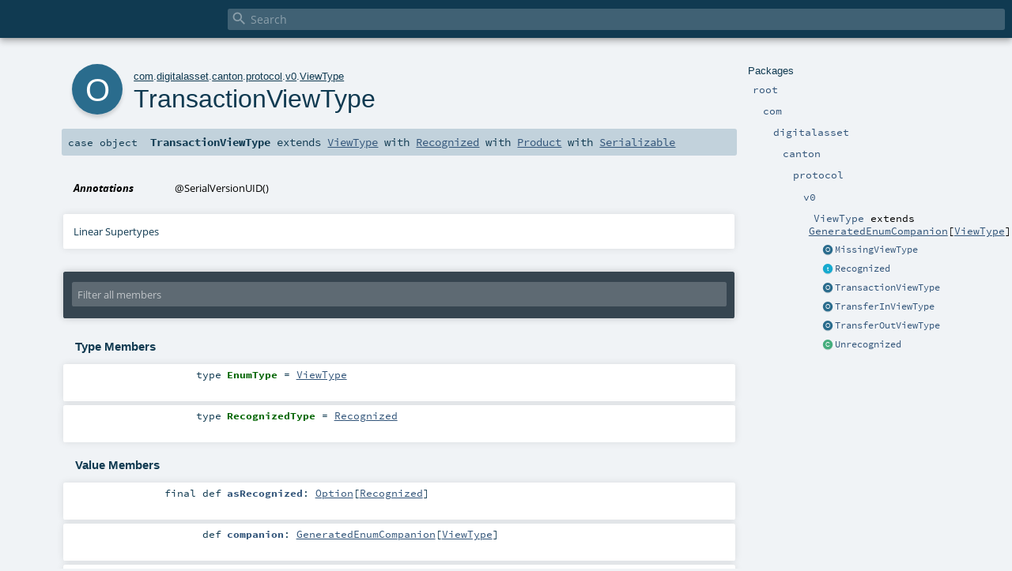

--- FILE ---
content_type: text/html
request_url: https://docs.daml.com/canton/scaladoc/com/digitalasset/canton/protocol/v0/ViewType$$TransactionViewType$.html
body_size: 3607
content:
<!DOCTYPE html ><html><head><meta http-equiv="X-UA-Compatible" content="IE=edge"/><meta content="width=device-width, initial-scale=1.0, maximum-scale=1.0, user-scalable=no" name="viewport"/><title></title><meta content="" name="description"/><meta content="" name="keywords"/><meta http-equiv="content-type" content="text/html; charset=UTF-8"/><link href="../../../../../lib/index.css" media="screen" type="text/css" rel="stylesheet"/><link href="../../../../../lib/template.css" media="screen" type="text/css" rel="stylesheet"/><link href="../../../../../lib/print.css" media="print" type="text/css" rel="stylesheet"/><link href="../../../../../lib/diagrams.css" media="screen" type="text/css" rel="stylesheet" id="diagrams-css"/><script type="text/javascript" src="../../../../../lib/jquery.min.js"></script><script type="text/javascript" src="../../../../../lib/index.js"></script><script type="text/javascript" src="../../../../../index.js"></script><script type="text/javascript" src="../../../../../lib/scheduler.js"></script><script type="text/javascript" src="../../../../../lib/template.js"></script><script type="text/javascript">/* this variable can be used by the JS to determine the path to the root document */
var toRoot = '../../../../../';</script></head><body><div id="search"><span id="doc-title"><span id="doc-version"></span></span> <span class="close-results"><span class="left">&lt;</span> Back</span><div id="textfilter"><span class="input"><input autocapitalize="none" placeholder="Search" id="index-input" type="text" accesskey="/"/><i class="clear material-icons"></i><i id="search-icon" class="material-icons"></i></span></div></div><div id="search-results"><div id="search-progress"><div id="progress-fill"></div></div><div id="results-content"><div id="entity-results"></div><div id="member-results"></div></div></div><div id="content-scroll-container" style="-webkit-overflow-scrolling: touch;"><div id="content-container" style="-webkit-overflow-scrolling: touch;"><div id="subpackage-spacer"><div id="packages"><h1>Packages</h1><ul><li class="indented0 " name="_root_.root" group="Ungrouped" fullComment="yes" data-isabs="false" visbl="pub"><a id="_root_" class="anchorToMember"></a><a id="root:_root_" class="anchorToMember"></a> <span class="permalink"><a href="../../../../../index.html" title="Permalink"><i class="material-icons"></i></a></span> <span class="modifier_kind"><span class="modifier"></span> <span class="kind">package</span></span> <span class="symbol"><a href="../../../../../index.html" title=""><span class="name">root</span></a></span><div class="fullcomment"><dl class="attributes block"><dt>Definition Classes</dt><dd><a href="../../../../../index.html" name="_root_" id="_root_" class="extype">root</a></dd></dl></div></li><li class="indented1 " name="_root_.com" group="Ungrouped" fullComment="yes" data-isabs="false" visbl="pub"><a id="com" class="anchorToMember"></a><a id="com:com" class="anchorToMember"></a> <span class="permalink"><a href="../../../../../com/index.html" title="Permalink"><i class="material-icons"></i></a></span> <span class="modifier_kind"><span class="modifier"></span> <span class="kind">package</span></span> <span class="symbol"><a href="../../../../index.html" title=""><span class="name">com</span></a></span><div class="fullcomment"><dl class="attributes block"><dt>Definition Classes</dt><dd><a href="../../../../../index.html" name="_root_" id="_root_" class="extype">root</a></dd></dl></div></li><li class="indented2 " name="com.digitalasset" group="Ungrouped" fullComment="yes" data-isabs="false" visbl="pub"><a id="digitalasset" class="anchorToMember"></a><a id="digitalasset:digitalasset" class="anchorToMember"></a> <span class="permalink"><a href="../../../../../com/digitalasset/index.html" title="Permalink"><i class="material-icons"></i></a></span> <span class="modifier_kind"><span class="modifier"></span> <span class="kind">package</span></span> <span class="symbol"><a href="../../../index.html" title=""><span class="name">digitalasset</span></a></span><div class="fullcomment"><dl class="attributes block"><dt>Definition Classes</dt><dd><a href="../../../../index.html" name="com" id="com" class="extype">com</a></dd></dl></div></li><li class="indented3 " name="com.digitalasset.canton" group="Ungrouped" fullComment="yes" data-isabs="false" visbl="pub"><a id="canton" class="anchorToMember"></a><a id="canton:canton" class="anchorToMember"></a> <span class="permalink"><a href="../../../../../com/digitalasset/canton/index.html" title="Permalink"><i class="material-icons"></i></a></span> <span class="modifier_kind"><span class="modifier"></span> <span class="kind">package</span></span> <span class="symbol"><a href="../../index.html" title=""><span class="name">canton</span></a></span><div class="fullcomment"><dl class="attributes block"><dt>Definition Classes</dt><dd><a href="../../../index.html" name="com.digitalasset" id="com.digitalasset" class="extype">digitalasset</a></dd></dl></div></li><li class="indented4 " name="com.digitalasset.canton.protocol" group="Ungrouped" fullComment="yes" data-isabs="false" visbl="pub"><a id="protocol" class="anchorToMember"></a><a id="protocol:protocol" class="anchorToMember"></a> <span class="permalink"><a href="../../../../../com/digitalasset/canton/protocol/index.html" title="Permalink"><i class="material-icons"></i></a></span> <span class="modifier_kind"><span class="modifier"></span> <span class="kind">package</span></span> <span class="symbol"><a href="../index.html" title="Provides shorthands for general purpose types."><span class="name">protocol</span></a></span><p class="shortcomment cmt">Provides shorthands for general purpose types.</p><div class="fullcomment"><div class="comment cmt"><p>Provides shorthands for general purpose types.</p><p>Most notably, it provides a facade for Daml-LF transactions and nodes.
By default, code should access Daml-LF transaction and nodes types through this facade.
</p></div><dl class="attributes block"><dt>Definition Classes</dt><dd><a href="../../index.html" name="com.digitalasset.canton" id="com.digitalasset.canton" class="extype">canton</a></dd></dl></div></li><li class="indented5 " name="com.digitalasset.canton.protocol.v0" group="Ungrouped" fullComment="yes" data-isabs="false" visbl="pub"><a id="v0" class="anchorToMember"></a><a id="v0:v0" class="anchorToMember"></a> <span class="permalink"><a href="../../../../../com/digitalasset/canton/protocol/v0/index.html" title="Permalink"><i class="material-icons"></i></a></span> <span class="modifier_kind"><span class="modifier"></span> <span class="kind">package</span></span> <span class="symbol"><a href="index.html" title=""><span class="name">v0</span></a></span><div class="fullcomment"><dl class="attributes block"><dt>Definition Classes</dt><dd><a href="../index.html" name="com.digitalasset.canton.protocol" id="com.digitalasset.canton.protocol" class="extype">protocol</a></dd></dl></div></li><li class="indented6 " name="com.digitalasset.canton.protocol.v0.ViewType" group="Ungrouped" fullComment="yes" data-isabs="false" visbl="pub"><a id="ViewType" class="anchorToMember"></a><a id="ViewType:ViewType" class="anchorToMember"></a> <span class="permalink"><a href="../../../../../com/digitalasset/canton/protocol/v0/ViewType$.html" title="Permalink"><i class="material-icons"></i></a></span> <span class="modifier_kind"><span class="modifier"></span> <span class="kind">object</span></span> <span class="symbol"><a href="ViewType$.html" title=""><span class="name">ViewType</span></a><span class="result"> extends <a href="https://javadoc.io/page/com.thesamet.scalapb/scalapb-runtime_2.13/0.11.14/scalapb/GeneratedEnumCompanion.html#scalapb.GeneratedEnumCompanion" name="scalapb.GeneratedEnumCompanion" id="scalapb.GeneratedEnumCompanion" class="extype">GeneratedEnumCompanion</a>[<a href="ViewType.html" name="com.digitalasset.canton.protocol.v0.ViewType" id="com.digitalasset.canton.protocol.v0.ViewType" class="extype">ViewType</a>]</span></span><div class="fullcomment"><dl class="attributes block"><dt>Definition Classes</dt><dd><a href="index.html" name="com.digitalasset.canton.protocol.v0" id="com.digitalasset.canton.protocol.v0" class="extype">v0</a></dd></dl></div></li><li class="current-entities indented6"><span class="separator"></span> <a href="ViewType$$MissingViewType$.html" title="" class="object"></a><a href="ViewType$$MissingViewType$.html" title="">MissingViewType</a></li><li class="current-entities indented6"><span class="separator"></span> <a href="ViewType$$Recognized.html" title="" class="trait"></a><a href="ViewType$$Recognized.html" title="">Recognized</a></li><li class="current-entities indented6"><span class="separator"></span> <a href="" title="" class="object"></a><a href="" title="">TransactionViewType</a></li><li class="current-entities indented6"><span class="separator"></span> <a href="ViewType$$TransferInViewType$.html" title="" class="object"></a><a href="ViewType$$TransferInViewType$.html" title="">TransferInViewType</a></li><li class="current-entities indented6"><span class="separator"></span> <a href="ViewType$$TransferOutViewType$.html" title="" class="object"></a><a href="ViewType$$TransferOutViewType$.html" title="">TransferOutViewType</a></li><li class="current-entities indented6"><span class="separator"></span> <a href="ViewType$$Unrecognized.html" title="" class="class"></a><a href="ViewType$$Unrecognized.html" title="">Unrecognized</a></li></ul></div></div><div id="content"><body class="object value"><div id="definition"><div class="big-circle object">o</div><p id="owner"><a href="../../../../index.html" name="com" id="com" class="extype">com</a>.<a href="../../../index.html" name="com.digitalasset" id="com.digitalasset" class="extype">digitalasset</a>.<a href="../../index.html" name="com.digitalasset.canton" id="com.digitalasset.canton" class="extype">canton</a>.<a href="../index.html" name="com.digitalasset.canton.protocol" id="com.digitalasset.canton.protocol" class="extype">protocol</a>.<a href="index.html" name="com.digitalasset.canton.protocol.v0" id="com.digitalasset.canton.protocol.v0" class="extype">v0</a>.<a href="ViewType$.html" name="com.digitalasset.canton.protocol.v0.ViewType" id="com.digitalasset.canton.protocol.v0.ViewType" class="extype">ViewType</a></p><h1>TransactionViewType<span class="permalink"><a href="../../../../../com/digitalasset/canton/protocol/v0/ViewType$$TransactionViewType$.html" title="Permalink"><i class="material-icons"></i></a></span></h1><h3><span class="morelinks"></span></h3></div><h4 id="signature" class="signature"><span class="modifier_kind"><span class="modifier"></span> <span class="kind">case object</span></span> <span class="symbol"><span class="name">TransactionViewType</span><span class="result"> extends <a href="ViewType.html" name="com.digitalasset.canton.protocol.v0.ViewType" id="com.digitalasset.canton.protocol.v0.ViewType" class="extype">ViewType</a> with <a href="ViewType$$Recognized.html" name="com.digitalasset.canton.protocol.v0.ViewType.Recognized" id="com.digitalasset.canton.protocol.v0.ViewType.Recognized" class="extype">Recognized</a> with <a href="https://www.scala-lang.org/api/2.13.11/scala/Product.html#scala.Product" name="scala.Product" id="scala.Product" class="extype">Product</a> with <a href="../../../../../scala/index.html#Serializable=java.io.Serializable" name="scala.Serializable" id="scala.Serializable" class="extmbr">Serializable</a></span></span></h4><div id="comment" class="fullcommenttop"><dl class="attributes block"><dt>Annotations</dt><dd><span class="name">@SerialVersionUID</span><span class="args">()</span> </dd></dl><div class="toggleContainer"><div class="toggle block"><span>Linear Supertypes</span><div class="superTypes hiddenContent"><a href="ViewType$$Recognized.html" name="com.digitalasset.canton.protocol.v0.ViewType.Recognized" id="com.digitalasset.canton.protocol.v0.ViewType.Recognized" class="extype">Recognized</a>, <a href="ViewType.html" name="com.digitalasset.canton.protocol.v0.ViewType" id="com.digitalasset.canton.protocol.v0.ViewType" class="extype">ViewType</a>, <a href="https://javadoc.io/page/com.thesamet.scalapb/scalapb-runtime_2.13/0.11.14/scalapb/GeneratedEnum.html#scalapb.GeneratedEnum" name="scalapb.GeneratedEnum" id="scalapb.GeneratedEnum" class="extype">GeneratedEnum</a>, <a href="https://docs.oracle.com/en/java/javase/17/docs/api/java.base/java/io/Serializable.html#java.io.Serializable" name="java.io.Serializable" id="java.io.Serializable" class="extype">Serializable</a>, <a href="https://www.scala-lang.org/api/2.13.11/scala/Product.html#scala.Product" name="scala.Product" id="scala.Product" class="extype">Product</a>, <a href="https://www.scala-lang.org/api/2.13.11/scala/Equals.html#scala.Equals" name="scala.Equals" id="scala.Equals" class="extype">Equals</a>, <a href="../../../../../scala/index.html#AnyRef=Object" name="scala.AnyRef" id="scala.AnyRef" class="extmbr">AnyRef</a>, <a href="https://www.scala-lang.org/api/2.13.11/scala/Any.html#scala.Any" name="scala.Any" id="scala.Any" class="extype">Any</a></div></div></div></div><div id="mbrsel"><div class="toggle"></div><div id="memberfilter"><i class="material-icons arrow"></i><span class="input"><input placeholder="Filter all members" id="mbrsel-input" type="text" accesskey="/"/></span><i class="clear material-icons"></i></div><div id="filterby"><div id="order"><span class="filtertype">Ordering</span><ol><li class="alpha in"><span>Alphabetic</span></li><li class="inherit out"><span>By Inheritance</span></li></ol></div><div class="ancestors"><span class="filtertype">Inherited<br/></span><ol id="linearization"><li class="in" name="com.digitalasset.canton.protocol.v0.ViewType.TransactionViewType"><span>TransactionViewType</span></li><li class="in" name="com.digitalasset.canton.protocol.v0.ViewType.Recognized"><span>Recognized</span></li><li class="in" name="com.digitalasset.canton.protocol.v0.ViewType"><span>ViewType</span></li><li class="in" name="scalapb.GeneratedEnum"><span>GeneratedEnum</span></li><li class="in" name="java.io.Serializable"><span>Serializable</span></li><li class="in" name="scala.Product"><span>Product</span></li><li class="in" name="scala.Equals"><span>Equals</span></li><li class="in" name="scala.AnyRef"><span>AnyRef</span></li><li class="in" name="scala.Any"><span>Any</span></li></ol></div><div class="ancestors"><span class="filtertype"></span><ol><li class="hideall out"><span>Hide All</span></li><li class="showall in"><span>Show All</span></li></ol></div><div id="visbl"><span class="filtertype">Visibility</span><ol><li class="public in"><span>Public</span></li><li class="protected out"><span>Protected</span></li></ol></div></div></div><div id="template"><div id="allMembers"><div id="types" class="types members"><h3>Type Members</h3><ol><li class="indented0 " name="com.digitalasset.canton.protocol.v0.ViewType.EnumType" group="Ungrouped" fullComment="yes" data-isabs="false" visbl="pub"><a id="EnumType=com.digitalasset.canton.protocol.v0.ViewType" class="anchorToMember"></a><a id="EnumType:EnumType" class="anchorToMember"></a> <span class="permalink"><a href="../../../../../com/digitalasset/canton/protocol/v0/ViewType$$TransactionViewType$.html#EnumType=com.digitalasset.canton.protocol.v0.ViewType" title="Permalink"><i class="material-icons"></i></a></span> <span class="modifier_kind"><span class="modifier"></span> <span class="kind">type</span></span> <span class="symbol"><span class="name">EnumType</span><span class="result alias"> = <a href="ViewType.html" name="com.digitalasset.canton.protocol.v0.ViewType" id="com.digitalasset.canton.protocol.v0.ViewType" class="extype">ViewType</a></span></span><div class="fullcomment"><dl class="attributes block"><dt>Definition Classes</dt><dd><a href="ViewType.html" name="com.digitalasset.canton.protocol.v0.ViewType" id="com.digitalasset.canton.protocol.v0.ViewType" class="extype">ViewType</a> → GeneratedEnum</dd></dl></div></li><li class="indented0 " name="com.digitalasset.canton.protocol.v0.ViewType.RecognizedType" group="Ungrouped" fullComment="yes" data-isabs="false" visbl="pub"><a id="RecognizedType=com.digitalasset.canton.protocol.v0.ViewType.Recognized" class="anchorToMember"></a><a id="RecognizedType:RecognizedType" class="anchorToMember"></a> <span class="permalink"><a href="../../../../../com/digitalasset/canton/protocol/v0/ViewType$$TransactionViewType$.html#RecognizedType=com.digitalasset.canton.protocol.v0.ViewType.Recognized" title="Permalink"><i class="material-icons"></i></a></span> <span class="modifier_kind"><span class="modifier"></span> <span class="kind">type</span></span> <span class="symbol"><span class="name">RecognizedType</span><span class="result alias"> = <a href="ViewType$$Recognized.html" name="com.digitalasset.canton.protocol.v0.ViewType.Recognized" id="com.digitalasset.canton.protocol.v0.ViewType.Recognized" class="extype">Recognized</a></span></span><div class="fullcomment"><dl class="attributes block"><dt>Definition Classes</dt><dd><a href="ViewType.html" name="com.digitalasset.canton.protocol.v0.ViewType" id="com.digitalasset.canton.protocol.v0.ViewType" class="extype">ViewType</a> → GeneratedEnum</dd></dl></div></li></ol></div><div class="values members"><h3>Value Members</h3><ol><li class="indented0 " name="scala.AnyRef#!=" group="Ungrouped" fullComment="yes" data-isabs="false" visbl="pub"><a id="!=(x$1:Any):Boolean" class="anchorToMember"></a><a id="!=(Any):Boolean" class="anchorToMember"></a> <span class="permalink"><a href="../../../../../com/digitalasset/canton/protocol/v0/ViewType$$TransactionViewType$.html#!=(x$1:Any):Boolean" title="Permalink"><i class="material-icons"></i></a></span> <span class="modifier_kind"><span class="modifier">final </span> <span class="kind">def</span></span> <span class="symbol"><span class="name" title="gt4s: $bang$eq">!=</span><span class="params">(<span name="arg0">arg0: <a href="https://www.scala-lang.org/api/2.13.11/scala/Any.html#scala.Any" name="scala.Any" id="scala.Any" class="extype">Any</a></span>)</span><span class="result">: <a href="https://www.scala-lang.org/api/2.13.11/scala/Boolean.html#scala.Boolean" name="scala.Boolean" id="scala.Boolean" class="extype">Boolean</a></span></span><div class="fullcomment"><dl class="attributes block"><dt>Definition Classes</dt><dd>AnyRef → Any</dd></dl></div></li><li class="indented0 " name="scala.AnyRef###" group="Ungrouped" fullComment="yes" data-isabs="false" visbl="pub"><a id="##:Int" class="anchorToMember"></a> <span class="permalink"><a href="../../../../../com/digitalasset/canton/protocol/v0/ViewType$$TransactionViewType$.html###:Int" title="Permalink"><i class="material-icons"></i></a></span> <span class="modifier_kind"><span class="modifier">final </span> <span class="kind">def</span></span> <span class="symbol"><span class="name" title="gt4s: $hash$hash">##</span><span class="result">: <a href="https://www.scala-lang.org/api/2.13.11/scala/Int.html#scala.Int" name="scala.Int" id="scala.Int" class="extype">Int</a></span></span><div class="fullcomment"><dl class="attributes block"><dt>Definition Classes</dt><dd>AnyRef → Any</dd></dl></div></li><li class="indented0 " name="scala.AnyRef#==" group="Ungrouped" fullComment="yes" data-isabs="false" visbl="pub"><a id="==(x$1:Any):Boolean" class="anchorToMember"></a><a id="==(Any):Boolean" class="anchorToMember"></a> <span class="permalink"><a href="../../../../../com/digitalasset/canton/protocol/v0/ViewType$$TransactionViewType$.html#==(x$1:Any):Boolean" title="Permalink"><i class="material-icons"></i></a></span> <span class="modifier_kind"><span class="modifier">final </span> <span class="kind">def</span></span> <span class="symbol"><span class="name" title="gt4s: $eq$eq">==</span><span class="params">(<span name="arg0">arg0: <a href="https://www.scala-lang.org/api/2.13.11/scala/Any.html#scala.Any" name="scala.Any" id="scala.Any" class="extype">Any</a></span>)</span><span class="result">: <a href="https://www.scala-lang.org/api/2.13.11/scala/Boolean.html#scala.Boolean" name="scala.Boolean" id="scala.Boolean" class="extype">Boolean</a></span></span><div class="fullcomment"><dl class="attributes block"><dt>Definition Classes</dt><dd>AnyRef → Any</dd></dl></div></li><li class="indented0 " name="scala.Any#asInstanceOf" group="Ungrouped" fullComment="yes" data-isabs="false" visbl="pub"><a id="asInstanceOf[T0]:T0" class="anchorToMember"></a> <span class="permalink"><a href="../../../../../com/digitalasset/canton/protocol/v0/ViewType$$TransactionViewType$.html#asInstanceOf[T0]:T0" title="Permalink"><i class="material-icons"></i></a></span> <span class="modifier_kind"><span class="modifier">final </span> <span class="kind">def</span></span> <span class="symbol"><span class="name">asInstanceOf</span><span class="tparams">[<span name="T0">T0</span>]</span><span class="result">: <span name="scala.Any.asInstanceOf.T0" class="extype">T0</span></span></span><div class="fullcomment"><dl class="attributes block"><dt>Definition Classes</dt><dd>Any</dd></dl></div></li><li class="indented0 " name="com.digitalasset.canton.protocol.v0.ViewType#asRecognized" group="Ungrouped" fullComment="yes" data-isabs="false" visbl="pub"><a id="asRecognized:Option[com.digitalasset.canton.protocol.v0.ViewType.Recognized]" class="anchorToMember"></a><a id="asRecognized:Option[Recognized]" class="anchorToMember"></a> <span class="permalink"><a href="../../../../../com/digitalasset/canton/protocol/v0/ViewType$$TransactionViewType$.html#asRecognized:Option[com.digitalasset.canton.protocol.v0.ViewType.Recognized]" title="Permalink"><i class="material-icons"></i></a></span> <span class="modifier_kind"><span class="modifier">final </span> <span class="kind">def</span></span> <span class="symbol"><span class="name">asRecognized</span><span class="result">: <a href="https://www.scala-lang.org/api/2.13.11/scala/Option.html#scala.Option" name="scala.Option" id="scala.Option" class="extype">Option</a>[<a href="ViewType$$Recognized.html" name="com.digitalasset.canton.protocol.v0.ViewType.Recognized" id="com.digitalasset.canton.protocol.v0.ViewType.Recognized" class="extype">Recognized</a>]</span></span><div class="fullcomment"><dl class="attributes block"><dt>Definition Classes</dt><dd><a href="ViewType.html" name="com.digitalasset.canton.protocol.v0.ViewType" id="com.digitalasset.canton.protocol.v0.ViewType" class="extype">ViewType</a> → GeneratedEnum</dd></dl></div></li><li class="indented0 " name="scala.AnyRef#clone" group="Ungrouped" fullComment="yes" data-isabs="false" visbl="prt"><a id="clone():Object" class="anchorToMember"></a><a id="clone():AnyRef" class="anchorToMember"></a> <span class="permalink"><a href="../../../../../com/digitalasset/canton/protocol/v0/ViewType$$TransactionViewType$.html#clone():Object" title="Permalink"><i class="material-icons"></i></a></span> <span class="modifier_kind"><span class="modifier"></span> <span class="kind">def</span></span> <span class="symbol"><span class="name">clone</span><span class="params">()</span><span class="result">: <a href="../../../../../scala/index.html#AnyRef=Object" name="scala.AnyRef" id="scala.AnyRef" class="extmbr">AnyRef</a></span></span><div class="fullcomment"><dl class="attributes block"><dt>Attributes</dt><dd>protected[<span name="java.lang" class="extype">lang</span>] </dd><dt>Definition Classes</dt><dd>AnyRef</dd><dt>Annotations</dt><dd><span class="name">@throws</span><span class="args">(<span><span class="defval">classOf[java.lang.CloneNotSupportedException]</span></span>)</span> <span class="name">@native</span><span class="args">()</span> <span class="name">@IntrinsicCandidate</span><span class="args">()</span> </dd></dl></div></li><li class="indented0 " name="com.digitalasset.canton.protocol.v0.ViewType#companion" group="Ungrouped" fullComment="yes" data-isabs="false" visbl="pub"><a id="companion:scalapb.GeneratedEnumCompanion[com.digitalasset.canton.protocol.v0.ViewType]" class="anchorToMember"></a><a id="companion:GeneratedEnumCompanion[ViewType]" class="anchorToMember"></a> <span class="permalink"><a href="../../../../../com/digitalasset/canton/protocol/v0/ViewType$$TransactionViewType$.html#companion:scalapb.GeneratedEnumCompanion[com.digitalasset.canton.protocol.v0.ViewType]" title="Permalink"><i class="material-icons"></i></a></span> <span class="modifier_kind"><span class="modifier"></span> <span class="kind">def</span></span> <span class="symbol"><span class="name">companion</span><span class="result">: <a href="https://javadoc.io/page/com.thesamet.scalapb/scalapb-runtime_2.13/0.11.14/scalapb/GeneratedEnumCompanion.html#scalapb.GeneratedEnumCompanion" name="scalapb.GeneratedEnumCompanion" id="scalapb.GeneratedEnumCompanion" class="extype">GeneratedEnumCompanion</a>[<a href="ViewType.html" name="com.digitalasset.canton.protocol.v0.ViewType" id="com.digitalasset.canton.protocol.v0.ViewType" class="extype">ViewType</a>]</span></span><div class="fullcomment"><dl class="attributes block"><dt>Definition Classes</dt><dd><a href="ViewType.html" name="com.digitalasset.canton.protocol.v0.ViewType" id="com.digitalasset.canton.protocol.v0.ViewType" class="extype">ViewType</a> → GeneratedEnum</dd></dl></div></li><li class="indented0 " name="scala.AnyRef#eq" group="Ungrouped" fullComment="yes" data-isabs="false" visbl="pub"><a id="eq(x$1:AnyRef):Boolean" class="anchorToMember"></a><a id="eq(AnyRef):Boolean" class="anchorToMember"></a> <span class="permalink"><a href="../../../../../com/digitalasset/canton/protocol/v0/ViewType$$TransactionViewType$.html#eq(x$1:AnyRef):Boolean" title="Permalink"><i class="material-icons"></i></a></span> <span class="modifier_kind"><span class="modifier">final </span> <span class="kind">def</span></span> <span class="symbol"><span class="name">eq</span><span class="params">(<span name="arg0">arg0: <a href="../../../../../scala/index.html#AnyRef=Object" name="scala.AnyRef" id="scala.AnyRef" class="extmbr">AnyRef</a></span>)</span><span class="result">: <a href="https://www.scala-lang.org/api/2.13.11/scala/Boolean.html#scala.Boolean" name="scala.Boolean" id="scala.Boolean" class="extype">Boolean</a></span></span><div class="fullcomment"><dl class="attributes block"><dt>Definition Classes</dt><dd>AnyRef</dd></dl></div></li><li class="indented0 " name="scala.AnyRef#equals" group="Ungrouped" fullComment="yes" data-isabs="false" visbl="pub"><a id="equals(x$1:Object):Boolean" class="anchorToMember"></a><a id="equals(AnyRef):Boolean" class="anchorToMember"></a> <span class="permalink"><a href="../../../../../com/digitalasset/canton/protocol/v0/ViewType$$TransactionViewType$.html#equals(x$1:Object):Boolean" title="Permalink"><i class="material-icons"></i></a></span> <span class="modifier_kind"><span class="modifier"></span> <span class="kind">def</span></span> <span class="symbol"><span class="name">equals</span><span class="params">(<span name="arg0">arg0: <a href="../../../../../scala/index.html#AnyRef=Object" name="scala.AnyRef" id="scala.AnyRef" class="extmbr">AnyRef</a></span>)</span><span class="result">: <a href="https://www.scala-lang.org/api/2.13.11/scala/Boolean.html#scala.Boolean" name="scala.Boolean" id="scala.Boolean" class="extype">Boolean</a></span></span><div class="fullcomment"><dl class="attributes block"><dt>Definition Classes</dt><dd>AnyRef → Any</dd></dl></div></li><li class="indented0 " name="scala.AnyRef#getClass" group="Ungrouped" fullComment="yes" data-isabs="false" visbl="pub"><a id="getClass():Class[_]" class="anchorToMember"></a><a id="getClass():Class[_&lt;:AnyRef]" class="anchorToMember"></a> <span class="permalink"><a href="../../../../../com/digitalasset/canton/protocol/v0/ViewType$$TransactionViewType$.html#getClass():Class[_]" title="Permalink"><i class="material-icons"></i></a></span> <span class="modifier_kind"><span class="modifier">final </span> <span class="kind">def</span></span> <span class="symbol"><span class="name">getClass</span><span class="params">()</span><span class="result">: <a href="https://docs.oracle.com/en/java/javase/17/docs/api/java.base/java/lang/Class.html#java.lang.Class" name="java.lang.Class" id="java.lang.Class" class="extype">Class</a>[_ &lt;: <a href="../../../../../scala/index.html#AnyRef=Object" name="scala.AnyRef" id="scala.AnyRef" class="extmbr">AnyRef</a>]</span></span><div class="fullcomment"><dl class="attributes block"><dt>Definition Classes</dt><dd>AnyRef → Any</dd><dt>Annotations</dt><dd><span class="name">@native</span><span class="args">()</span> <span class="name">@IntrinsicCandidate</span><span class="args">()</span> </dd></dl></div></li><li class="indented0 " name="com.digitalasset.canton.protocol.v0.ViewType.TransactionViewType#index" group="Ungrouped" fullComment="yes" data-isabs="false" visbl="pub"><a id="index:Int" class="anchorToMember"></a> <span class="permalink"><a href="../../../../../com/digitalasset/canton/protocol/v0/ViewType$$TransactionViewType$.html#index:Int" title="Permalink"><i class="material-icons"></i></a></span> <span class="modifier_kind"><span class="modifier"></span> <span class="kind">val</span></span> <span class="symbol"><span class="name">index</span><span class="result">: <a href="https://www.scala-lang.org/api/2.13.11/scala/Int.html#scala.Int" name="scala.Int" id="scala.Int" class="extype">Int</a></span></span><div class="fullcomment"><dl class="attributes block"><dt>Definition Classes</dt><dd><a href="" name="com.digitalasset.canton.protocol.v0.ViewType.TransactionViewType" id="com.digitalasset.canton.protocol.v0.ViewType.TransactionViewType" class="extype">TransactionViewType</a> → GeneratedEnum</dd></dl></div></li><li class="indented0 " name="scala.Any#isInstanceOf" group="Ungrouped" fullComment="yes" data-isabs="false" visbl="pub"><a id="isInstanceOf[T0]:Boolean" class="anchorToMember"></a> <span class="permalink"><a href="../../../../../com/digitalasset/canton/protocol/v0/ViewType$$TransactionViewType$.html#isInstanceOf[T0]:Boolean" title="Permalink"><i class="material-icons"></i></a></span> <span class="modifier_kind"><span class="modifier">final </span> <span class="kind">def</span></span> <span class="symbol"><span class="name">isInstanceOf</span><span class="tparams">[<span name="T0">T0</span>]</span><span class="result">: <a href="https://www.scala-lang.org/api/2.13.11/scala/Boolean.html#scala.Boolean" name="scala.Boolean" id="scala.Boolean" class="extype">Boolean</a></span></span><div class="fullcomment"><dl class="attributes block"><dt>Definition Classes</dt><dd>Any</dd></dl></div></li><li class="indented0 " name="com.digitalasset.canton.protocol.v0.ViewType#isMissingViewType" group="Ungrouped" fullComment="yes" data-isabs="false" visbl="pub"><a id="isMissingViewType:Boolean" class="anchorToMember"></a> <span class="permalink"><a href="../../../../../com/digitalasset/canton/protocol/v0/ViewType$$TransactionViewType$.html#isMissingViewType:Boolean" title="Permalink"><i class="material-icons"></i></a></span> <span class="modifier_kind"><span class="modifier"></span> <span class="kind">def</span></span> <span class="symbol"><span class="name">isMissingViewType</span><span class="result">: <a href="https://www.scala-lang.org/api/2.13.11/scala/Boolean.html#scala.Boolean" name="scala.Boolean" id="scala.Boolean" class="extype">Boolean</a></span></span><div class="fullcomment"><dl class="attributes block"><dt>Definition Classes</dt><dd><a href="ViewType.html" name="com.digitalasset.canton.protocol.v0.ViewType" id="com.digitalasset.canton.protocol.v0.ViewType" class="extype">ViewType</a></dd></dl></div></li><li class="indented0 " name="com.digitalasset.canton.protocol.v0.ViewType.TransactionViewType#isTransactionViewType" group="Ungrouped" fullComment="yes" data-isabs="false" visbl="pub"><a id="isTransactionViewType:Boolean" class="anchorToMember"></a> <span class="permalink"><a href="../../../../../com/digitalasset/canton/protocol/v0/ViewType$$TransactionViewType$.html#isTransactionViewType:Boolean" title="Permalink"><i class="material-icons"></i></a></span> <span class="modifier_kind"><span class="modifier"></span> <span class="kind">def</span></span> <span class="symbol"><span class="name">isTransactionViewType</span><span class="result">: <a href="https://www.scala-lang.org/api/2.13.11/scala/Boolean.html#scala.Boolean" name="scala.Boolean" id="scala.Boolean" class="extype">Boolean</a></span></span><div class="fullcomment"><dl class="attributes block"><dt>Definition Classes</dt><dd><a href="" name="com.digitalasset.canton.protocol.v0.ViewType.TransactionViewType" id="com.digitalasset.canton.protocol.v0.ViewType.TransactionViewType" class="extype">TransactionViewType</a> → <a href="ViewType.html" name="com.digitalasset.canton.protocol.v0.ViewType" id="com.digitalasset.canton.protocol.v0.ViewType" class="extype">ViewType</a></dd></dl></div></li><li class="indented0 " name="com.digitalasset.canton.protocol.v0.ViewType#isTransferInViewType" group="Ungrouped" fullComment="yes" data-isabs="false" visbl="pub"><a id="isTransferInViewType:Boolean" class="anchorToMember"></a> <span class="permalink"><a href="../../../../../com/digitalasset/canton/protocol/v0/ViewType$$TransactionViewType$.html#isTransferInViewType:Boolean" title="Permalink"><i class="material-icons"></i></a></span> <span class="modifier_kind"><span class="modifier"></span> <span class="kind">def</span></span> <span class="symbol"><span class="name">isTransferInViewType</span><span class="result">: <a href="https://www.scala-lang.org/api/2.13.11/scala/Boolean.html#scala.Boolean" name="scala.Boolean" id="scala.Boolean" class="extype">Boolean</a></span></span><div class="fullcomment"><dl class="attributes block"><dt>Definition Classes</dt><dd><a href="ViewType.html" name="com.digitalasset.canton.protocol.v0.ViewType" id="com.digitalasset.canton.protocol.v0.ViewType" class="extype">ViewType</a></dd></dl></div></li><li class="indented0 " name="com.digitalasset.canton.protocol.v0.ViewType#isTransferOutViewType" group="Ungrouped" fullComment="yes" data-isabs="false" visbl="pub"><a id="isTransferOutViewType:Boolean" class="anchorToMember"></a> <span class="permalink"><a href="../../../../../com/digitalasset/canton/protocol/v0/ViewType$$TransactionViewType$.html#isTransferOutViewType:Boolean" title="Permalink"><i class="material-icons"></i></a></span> <span class="modifier_kind"><span class="modifier"></span> <span class="kind">def</span></span> <span class="symbol"><span class="name">isTransferOutViewType</span><span class="result">: <a href="https://www.scala-lang.org/api/2.13.11/scala/Boolean.html#scala.Boolean" name="scala.Boolean" id="scala.Boolean" class="extype">Boolean</a></span></span><div class="fullcomment"><dl class="attributes block"><dt>Definition Classes</dt><dd><a href="ViewType.html" name="com.digitalasset.canton.protocol.v0.ViewType" id="com.digitalasset.canton.protocol.v0.ViewType" class="extype">ViewType</a></dd></dl></div></li><li class="indented0 " name="scalapb.GeneratedEnum#isUnrecognized" group="Ungrouped" fullComment="yes" data-isabs="false" visbl="pub"><a id="isUnrecognized:Boolean" class="anchorToMember"></a> <span class="permalink"><a href="../../../../../com/digitalasset/canton/protocol/v0/ViewType$$TransactionViewType$.html#isUnrecognized:Boolean" title="Permalink"><i class="material-icons"></i></a></span> <span class="modifier_kind"><span class="modifier"></span> <span class="kind">def</span></span> <span class="symbol"><span class="name">isUnrecognized</span><span class="result">: <a href="https://www.scala-lang.org/api/2.13.11/scala/Boolean.html#scala.Boolean" name="scala.Boolean" id="scala.Boolean" class="extype">Boolean</a></span></span><div class="fullcomment"><dl class="attributes block"><dt>Definition Classes</dt><dd>GeneratedEnum</dd></dl></div></li><li class="indented0 " name="scalapb.GeneratedEnum#javaValueDescriptor" group="Ungrouped" fullComment="yes" data-isabs="false" visbl="pub"><a id="javaValueDescriptor:com.google.protobuf.Descriptors.EnumValueDescriptor" class="anchorToMember"></a><a id="javaValueDescriptor:EnumValueDescriptor" class="anchorToMember"></a> <span class="permalink"><a href="../../../../../com/digitalasset/canton/protocol/v0/ViewType$$TransactionViewType$.html#javaValueDescriptor:com.google.protobuf.Descriptors.EnumValueDescriptor" title="Permalink"><i class="material-icons"></i></a></span> <span class="modifier_kind"><span class="modifier"></span> <span class="kind">def</span></span> <span class="symbol"><span class="name">javaValueDescriptor</span><span class="result">: <span name="com.google.protobuf.Descriptors.EnumValueDescriptor" class="extype">EnumValueDescriptor</span></span></span><div class="fullcomment"><dl class="attributes block"><dt>Definition Classes</dt><dd>GeneratedEnum</dd></dl></div></li><li class="indented0 " name="com.digitalasset.canton.protocol.v0.ViewType.TransactionViewType#name" group="Ungrouped" fullComment="yes" data-isabs="false" visbl="pub"><a id="name:String" class="anchorToMember"></a> <span class="permalink"><a href="../../../../../com/digitalasset/canton/protocol/v0/ViewType$$TransactionViewType$.html#name:String" title="Permalink"><i class="material-icons"></i></a></span> <span class="modifier_kind"><span class="modifier"></span> <span class="kind">val</span></span> <span class="symbol"><span class="name">name</span><span class="result">: <span name="scala.Predef.String" class="extype">String</span></span></span><div class="fullcomment"><dl class="attributes block"><dt>Definition Classes</dt><dd><a href="" name="com.digitalasset.canton.protocol.v0.ViewType.TransactionViewType" id="com.digitalasset.canton.protocol.v0.ViewType.TransactionViewType" class="extype">TransactionViewType</a> → GeneratedEnum</dd></dl></div></li><li class="indented0 " name="scala.AnyRef#ne" group="Ungrouped" fullComment="yes" data-isabs="false" visbl="pub"><a id="ne(x$1:AnyRef):Boolean" class="anchorToMember"></a><a id="ne(AnyRef):Boolean" class="anchorToMember"></a> <span class="permalink"><a href="../../../../../com/digitalasset/canton/protocol/v0/ViewType$$TransactionViewType$.html#ne(x$1:AnyRef):Boolean" title="Permalink"><i class="material-icons"></i></a></span> <span class="modifier_kind"><span class="modifier">final </span> <span class="kind">def</span></span> <span class="symbol"><span class="name">ne</span><span class="params">(<span name="arg0">arg0: <a href="../../../../../scala/index.html#AnyRef=Object" name="scala.AnyRef" id="scala.AnyRef" class="extmbr">AnyRef</a></span>)</span><span class="result">: <a href="https://www.scala-lang.org/api/2.13.11/scala/Boolean.html#scala.Boolean" name="scala.Boolean" id="scala.Boolean" class="extype">Boolean</a></span></span><div class="fullcomment"><dl class="attributes block"><dt>Definition Classes</dt><dd>AnyRef</dd></dl></div></li><li class="indented0 " name="scala.AnyRef#notify" group="Ungrouped" fullComment="yes" data-isabs="false" visbl="pub"><a id="notify():Unit" class="anchorToMember"></a> <span class="permalink"><a href="../../../../../com/digitalasset/canton/protocol/v0/ViewType$$TransactionViewType$.html#notify():Unit" title="Permalink"><i class="material-icons"></i></a></span> <span class="modifier_kind"><span class="modifier">final </span> <span class="kind">def</span></span> <span class="symbol"><span class="name">notify</span><span class="params">()</span><span class="result">: <a href="https://www.scala-lang.org/api/2.13.11/scala/Unit.html#scala.Unit" name="scala.Unit" id="scala.Unit" class="extype">Unit</a></span></span><div class="fullcomment"><dl class="attributes block"><dt>Definition Classes</dt><dd>AnyRef</dd><dt>Annotations</dt><dd><span class="name">@native</span><span class="args">()</span> <span class="name">@IntrinsicCandidate</span><span class="args">()</span> </dd></dl></div></li><li class="indented0 " name="scala.AnyRef#notifyAll" group="Ungrouped" fullComment="yes" data-isabs="false" visbl="pub"><a id="notifyAll():Unit" class="anchorToMember"></a> <span class="permalink"><a href="../../../../../com/digitalasset/canton/protocol/v0/ViewType$$TransactionViewType$.html#notifyAll():Unit" title="Permalink"><i class="material-icons"></i></a></span> <span class="modifier_kind"><span class="modifier">final </span> <span class="kind">def</span></span> <span class="symbol"><span class="name">notifyAll</span><span class="params">()</span><span class="result">: <a href="https://www.scala-lang.org/api/2.13.11/scala/Unit.html#scala.Unit" name="scala.Unit" id="scala.Unit" class="extype">Unit</a></span></span><div class="fullcomment"><dl class="attributes block"><dt>Definition Classes</dt><dd>AnyRef</dd><dt>Annotations</dt><dd><span class="name">@native</span><span class="args">()</span> <span class="name">@IntrinsicCandidate</span><span class="args">()</span> </dd></dl></div></li><li class="indented0 " name="scala.Product#productElementName" group="Ungrouped" fullComment="yes" data-isabs="false" visbl="pub"><a id="productElementName(n:Int):String" class="anchorToMember"></a><a id="productElementName(Int):String" class="anchorToMember"></a> <span class="permalink"><a href="../../../../../com/digitalasset/canton/protocol/v0/ViewType$$TransactionViewType$.html#productElementName(n:Int):String" title="Permalink"><i class="material-icons"></i></a></span> <span class="modifier_kind"><span class="modifier"></span> <span class="kind">def</span></span> <span class="symbol"><span class="name">productElementName</span><span class="params">(<span name="n">n: <a href="https://www.scala-lang.org/api/2.13.11/scala/Int.html#scala.Int" name="scala.Int" id="scala.Int" class="extype">Int</a></span>)</span><span class="result">: <span name="scala.Predef.String" class="extype">String</span></span></span><div class="fullcomment"><dl class="attributes block"><dt>Definition Classes</dt><dd>Product</dd></dl></div></li><li class="indented0 " name="scala.Product#productElementNames" group="Ungrouped" fullComment="yes" data-isabs="false" visbl="pub"><a id="productElementNames:Iterator[String]" class="anchorToMember"></a> <span class="permalink"><a href="../../../../../com/digitalasset/canton/protocol/v0/ViewType$$TransactionViewType$.html#productElementNames:Iterator[String]" title="Permalink"><i class="material-icons"></i></a></span> <span class="modifier_kind"><span class="modifier"></span> <span class="kind">def</span></span> <span class="symbol"><span class="name">productElementNames</span><span class="result">: <a href="../../../../../scala/index.html#Iterator[+A]=Iterator[A]" name="scala.Iterator" id="scala.Iterator" class="extmbr">Iterator</a>[<span name="scala.Predef.String" class="extype">String</span>]</span></span><div class="fullcomment"><dl class="attributes block"><dt>Definition Classes</dt><dd>Product</dd></dl></div></li><li class="indented0 " name="scalapb.GeneratedEnum#scalaValueDescriptor" group="Ungrouped" fullComment="yes" data-isabs="false" visbl="pub"><a id="scalaValueDescriptor:scalapb.descriptors.EnumValueDescriptor" class="anchorToMember"></a><a id="scalaValueDescriptor:EnumValueDescriptor" class="anchorToMember"></a> <span class="permalink"><a href="../../../../../com/digitalasset/canton/protocol/v0/ViewType$$TransactionViewType$.html#scalaValueDescriptor:scalapb.descriptors.EnumValueDescriptor" title="Permalink"><i class="material-icons"></i></a></span> <span class="modifier_kind"><span class="modifier"></span> <span class="kind">def</span></span> <span class="symbol"><span class="name">scalaValueDescriptor</span><span class="result">: <a href="https://javadoc.io/page/com.thesamet.scalapb/scalapb-runtime_2.13/0.11.14/scalapb/descriptors/EnumValueDescriptor.html#scalapb.descriptors.EnumValueDescriptor" name="scalapb.descriptors.EnumValueDescriptor" id="scalapb.descriptors.EnumValueDescriptor" class="extype">EnumValueDescriptor</a></span></span><div class="fullcomment"><dl class="attributes block"><dt>Definition Classes</dt><dd>GeneratedEnum</dd></dl></div></li><li class="indented0 " name="scala.AnyRef#synchronized" group="Ungrouped" fullComment="yes" data-isabs="false" visbl="pub"><a id="synchronized[T0](x$1:=&gt;T0):T0" class="anchorToMember"></a><a id="synchronized[T0](=&gt;T0):T0" class="anchorToMember"></a> <span class="permalink"><a href="../../../../../com/digitalasset/canton/protocol/v0/ViewType$$TransactionViewType$.html#synchronized[T0](x$1:=&gt;T0):T0" title="Permalink"><i class="material-icons"></i></a></span> <span class="modifier_kind"><span class="modifier">final </span> <span class="kind">def</span></span> <span class="symbol"><span class="name">synchronized</span><span class="tparams">[<span name="T0">T0</span>]</span><span class="params">(<span name="arg0">arg0: =&gt; <span name="java.lang.AnyRef.synchronized.T0" class="extype">T0</span></span>)</span><span class="result">: <span name="java.lang.AnyRef.synchronized.T0" class="extype">T0</span></span></span><div class="fullcomment"><dl class="attributes block"><dt>Definition Classes</dt><dd>AnyRef</dd></dl></div></li><li class="indented0 " name="scalapb.GeneratedEnum#toString" group="Ungrouped" fullComment="yes" data-isabs="false" visbl="pub"><a id="toString():String" class="anchorToMember"></a> <span class="permalink"><a href="../../../../../com/digitalasset/canton/protocol/v0/ViewType$$TransactionViewType$.html#toString():String" title="Permalink"><i class="material-icons"></i></a></span> <span class="modifier_kind"><span class="modifier"></span> <span class="kind">def</span></span> <span class="symbol"><span class="name">toString</span><span class="params">()</span><span class="result">: <span name="scala.Predef.String" class="extype">String</span></span></span><div class="fullcomment"><dl class="attributes block"><dt>Definition Classes</dt><dd>GeneratedEnum → Any</dd></dl></div></li><li class="indented0 " name="com.digitalasset.canton.protocol.v0.ViewType#value" group="Ungrouped" fullComment="yes" data-isabs="false" visbl="pub"><a id="value:Int" class="anchorToMember"></a> <span class="permalink"><a href="../../../../../com/digitalasset/canton/protocol/v0/ViewType$$TransactionViewType$.html#value:Int" title="Permalink"><i class="material-icons"></i></a></span> <span class="modifier_kind"><span class="modifier"></span> <span class="kind">val</span></span> <span class="symbol"><span class="name">value</span><span class="result">: <a href="https://www.scala-lang.org/api/2.13.11/scala/Int.html#scala.Int" name="scala.Int" id="scala.Int" class="extype">Int</a></span></span><div class="fullcomment"><dl class="attributes block"><dt>Definition Classes</dt><dd><a href="ViewType.html" name="com.digitalasset.canton.protocol.v0.ViewType" id="com.digitalasset.canton.protocol.v0.ViewType" class="extype">ViewType</a> → GeneratedEnum</dd></dl></div></li><li class="indented0 " name="scala.AnyRef#wait" group="Ungrouped" fullComment="yes" data-isabs="false" visbl="pub"><a id="wait(x$1:Long,x$2:Int):Unit" class="anchorToMember"></a><a id="wait(Long,Int):Unit" class="anchorToMember"></a> <span class="permalink"><a href="../../../../../com/digitalasset/canton/protocol/v0/ViewType$$TransactionViewType$.html#wait(x$1:Long,x$2:Int):Unit" title="Permalink"><i class="material-icons"></i></a></span> <span class="modifier_kind"><span class="modifier">final </span> <span class="kind">def</span></span> <span class="symbol"><span class="name">wait</span><span class="params">(<span name="arg0">arg0: <a href="https://www.scala-lang.org/api/2.13.11/scala/Long.html#scala.Long" name="scala.Long" id="scala.Long" class="extype">Long</a></span>, <span name="arg1">arg1: <a href="https://www.scala-lang.org/api/2.13.11/scala/Int.html#scala.Int" name="scala.Int" id="scala.Int" class="extype">Int</a></span>)</span><span class="result">: <a href="https://www.scala-lang.org/api/2.13.11/scala/Unit.html#scala.Unit" name="scala.Unit" id="scala.Unit" class="extype">Unit</a></span></span><div class="fullcomment"><dl class="attributes block"><dt>Definition Classes</dt><dd>AnyRef</dd><dt>Annotations</dt><dd><span class="name">@throws</span><span class="args">(<span><span class="defval">classOf[java.lang.InterruptedException]</span></span>)</span> </dd></dl></div></li><li class="indented0 " name="scala.AnyRef#wait" group="Ungrouped" fullComment="yes" data-isabs="false" visbl="pub"><a id="wait(x$1:Long):Unit" class="anchorToMember"></a><a id="wait(Long):Unit" class="anchorToMember"></a> <span class="permalink"><a href="../../../../../com/digitalasset/canton/protocol/v0/ViewType$$TransactionViewType$.html#wait(x$1:Long):Unit" title="Permalink"><i class="material-icons"></i></a></span> <span class="modifier_kind"><span class="modifier">final </span> <span class="kind">def</span></span> <span class="symbol"><span class="name">wait</span><span class="params">(<span name="arg0">arg0: <a href="https://www.scala-lang.org/api/2.13.11/scala/Long.html#scala.Long" name="scala.Long" id="scala.Long" class="extype">Long</a></span>)</span><span class="result">: <a href="https://www.scala-lang.org/api/2.13.11/scala/Unit.html#scala.Unit" name="scala.Unit" id="scala.Unit" class="extype">Unit</a></span></span><div class="fullcomment"><dl class="attributes block"><dt>Definition Classes</dt><dd>AnyRef</dd><dt>Annotations</dt><dd><span class="name">@throws</span><span class="args">(<span><span class="defval">classOf[java.lang.InterruptedException]</span></span>)</span> <span class="name">@native</span><span class="args">()</span> </dd></dl></div></li><li class="indented0 " name="scala.AnyRef#wait" group="Ungrouped" fullComment="yes" data-isabs="false" visbl="pub"><a id="wait():Unit" class="anchorToMember"></a> <span class="permalink"><a href="../../../../../com/digitalasset/canton/protocol/v0/ViewType$$TransactionViewType$.html#wait():Unit" title="Permalink"><i class="material-icons"></i></a></span> <span class="modifier_kind"><span class="modifier">final </span> <span class="kind">def</span></span> <span class="symbol"><span class="name">wait</span><span class="params">()</span><span class="result">: <a href="https://www.scala-lang.org/api/2.13.11/scala/Unit.html#scala.Unit" name="scala.Unit" id="scala.Unit" class="extype">Unit</a></span></span><div class="fullcomment"><dl class="attributes block"><dt>Definition Classes</dt><dd>AnyRef</dd><dt>Annotations</dt><dd><span class="name">@throws</span><span class="args">(<span><span class="defval">classOf[java.lang.InterruptedException]</span></span>)</span> </dd></dl></div></li></ol></div><div class="values members"><h3>Deprecated Value Members</h3><ol><li class="indented0 " name="scala.AnyRef#finalize" group="Ungrouped" fullComment="yes" data-isabs="false" visbl="prt"><a id="finalize():Unit" class="anchorToMember"></a> <span class="permalink"><a href="../../../../../com/digitalasset/canton/protocol/v0/ViewType$$TransactionViewType$.html#finalize():Unit" title="Permalink"><i class="material-icons"></i></a></span> <span class="modifier_kind"><span class="modifier"></span> <span class="kind">def</span></span> <span class="symbol"><span class="name deprecated" title="Deprecated: ">finalize</span><span class="params">()</span><span class="result">: <a href="https://www.scala-lang.org/api/2.13.11/scala/Unit.html#scala.Unit" name="scala.Unit" id="scala.Unit" class="extype">Unit</a></span></span><div class="fullcomment"><dl class="attributes block"><dt>Attributes</dt><dd>protected[<span name="java.lang" class="extype">lang</span>] </dd><dt>Definition Classes</dt><dd>AnyRef</dd><dt>Annotations</dt><dd><span class="name">@throws</span><span class="args">(<span><span class="symbol">classOf[java.lang.Throwable]</span></span>)</span> <span class="name">@Deprecated</span> <span class="name">@Deprecated</span> </dd><dt>Deprecated</dt><dd class="cmt"></dd></dl></div></li></ol></div></div><div id="inheritedMembers"><div name="com.digitalasset.canton.protocol.v0.ViewType.Recognized" class="parent"><h3>Inherited from <a href="ViewType$$Recognized.html" name="com.digitalasset.canton.protocol.v0.ViewType.Recognized" id="com.digitalasset.canton.protocol.v0.ViewType.Recognized" class="extype">Recognized</a></h3></div><div name="com.digitalasset.canton.protocol.v0.ViewType" class="parent"><h3>Inherited from <a href="ViewType.html" name="com.digitalasset.canton.protocol.v0.ViewType" id="com.digitalasset.canton.protocol.v0.ViewType" class="extype">ViewType</a></h3></div><div name="scalapb.GeneratedEnum" class="parent"><h3>Inherited from <a href="https://javadoc.io/page/com.thesamet.scalapb/scalapb-runtime_2.13/0.11.14/scalapb/GeneratedEnum.html#scalapb.GeneratedEnum" name="scalapb.GeneratedEnum" id="scalapb.GeneratedEnum" class="extype">GeneratedEnum</a></h3></div><div name="java.io.Serializable" class="parent"><h3>Inherited from <a href="https://docs.oracle.com/en/java/javase/17/docs/api/java.base/java/io/Serializable.html#java.io.Serializable" name="java.io.Serializable" id="java.io.Serializable" class="extype">Serializable</a></h3></div><div name="scala.Product" class="parent"><h3>Inherited from <a href="https://www.scala-lang.org/api/2.13.11/scala/Product.html#scala.Product" name="scala.Product" id="scala.Product" class="extype">Product</a></h3></div><div name="scala.Equals" class="parent"><h3>Inherited from <a href="https://www.scala-lang.org/api/2.13.11/scala/Equals.html#scala.Equals" name="scala.Equals" id="scala.Equals" class="extype">Equals</a></h3></div><div name="scala.AnyRef" class="parent"><h3>Inherited from <a href="../../../../../scala/index.html#AnyRef=Object" name="scala.AnyRef" id="scala.AnyRef" class="extmbr">AnyRef</a></h3></div><div name="scala.Any" class="parent"><h3>Inherited from <a href="https://www.scala-lang.org/api/2.13.11/scala/Any.html#scala.Any" name="scala.Any" id="scala.Any" class="extype">Any</a></h3></div></div><div id="groupedMembers"><div name="Ungrouped" class="group"><h3>Ungrouped</h3></div></div></div><div id="tooltip"></div><div id="footer"></div></body></div></div></div></body></html>
